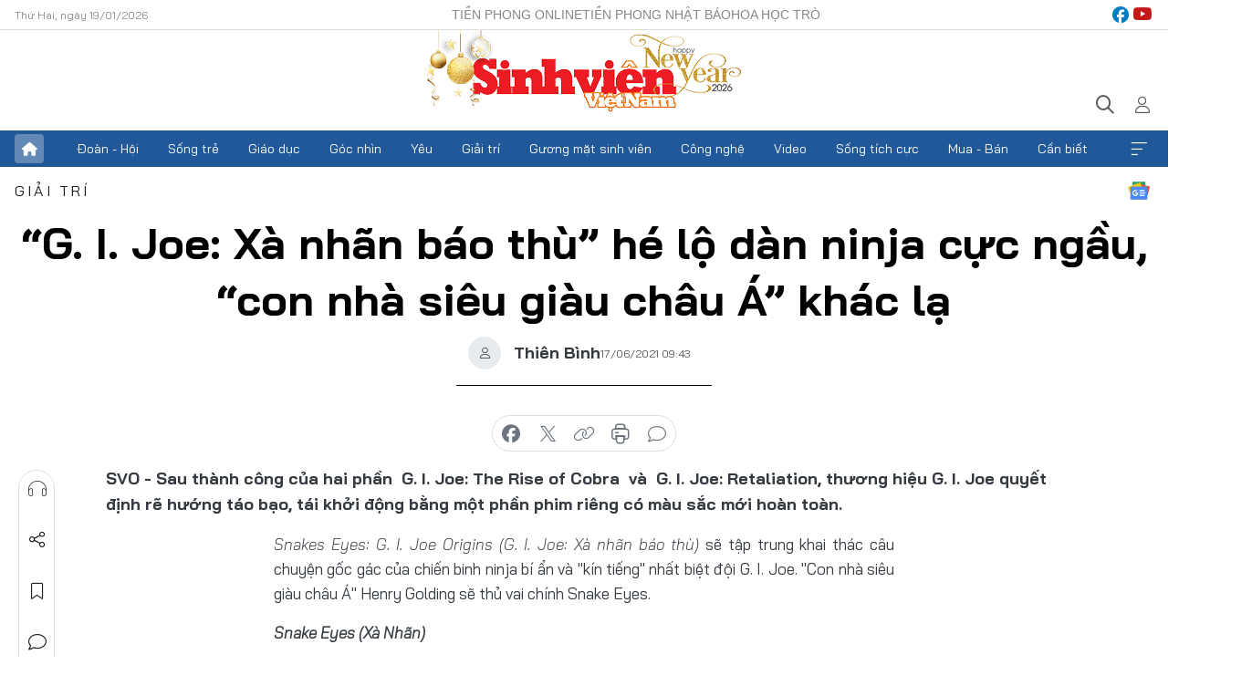

--- FILE ---
content_type: text/html;charset=utf-8
request_url: https://svvn.tienphong.vn/g-i-joe-xa-nhan-bao-thu-he-lo-dan-ninja-cuc-ngau-con-nha-sieu-giau-chau-a-khac-la-post1346941.tpo
body_size: 16108
content:
<!DOCTYPE html> <html lang="vi" class="svvn "> <head> <title>“G. I. Joe: Xà nhãn báo thù” hé lộ dàn ninja cực ngầu, “con nhà siêu giàu châu Á” khác lạ | Báo điện tử Tiền Phong</title> <meta name="description" content="Sau thành công của hai phần G.I.Joe: The Rise of Cobra và G.I.Joe: Retaliation , thương hiệu G.I.Joe quyết định rẽ hướng táo bạo."/> <meta name="keywords" content="Snakes Eyes: G.I.Joe Origins, G.I.Joe: Xà nhãn báo thù"/> <meta name="news_keywords" content="Snakes Eyes: G.I.Joe Origins, G.I.Joe: Xà nhãn báo thù"/> <meta http-equiv="Content-Type" content="text/html; charset=utf-8" /> <meta http-equiv="X-UA-Compatible" content="IE=edge"/> <meta http-equiv="refresh" content="1800" /> <meta name="revisit-after" content="1 days" /> <meta name="viewport" content="width=device-width, initial-scale=1"> <meta http-equiv="content-language" content="vi" /> <meta name="format-detection" content="telephone=no"/> <meta name="format-detection" content="address=no"/> <meta name="apple-mobile-web-app-capable" content="yes"> <meta name="apple-mobile-web-app-status-bar-style" content="black"> <meta name="apple-mobile-web-app-title" content="Báo điện tử Tiền Phong"/> <meta name="referrer" content="no-referrer-when-downgrade"/> <link rel="shortcut icon" href="https://cdn.tienphong.vn/assets/web/styles/img/favicon-sv.ico" type="image/x-icon" /> <link rel="preconnect" href="https://cdn.tienphong.vn"/> <link rel="dns-prefetch" href="https://cdn.tienphong.vn"/> <link rel="dns-prefetch" href="//www.google-analytics.com" /> <link rel="dns-prefetch" href="//www.googletagmanager.com" /> <link rel="dns-prefetch" href="//stc.za.zaloapp.com" /> <link rel="dns-prefetch" href="//fonts.googleapis.com" /> <script> var cmsConfig = { domainDesktop: 'https://svvn.tienphong.vn', domainMobile: 'https://svvn.tienphong.vn', domainApi: 'https://api.tienphong.vn', domainStatic: 'https://cdn.tienphong.vn', domainLog: 'https://log.tienphong.vn', googleAnalytics: 'G-K67LPKGJT3,UA-160962626-1', siteId: 2, pageType: 1, objectId: 1346941, adsZone: 372, allowAds: true, adsLazy: true, antiAdblock: true, }; if (window.location.protocol !== 'https:' && window.location.hostname.indexOf('tienphong.vn') !== -1) { window.location = 'https://' + window.location.hostname + window.location.pathname + window.location.hash; } var USER_AGENT=window.navigator&&window.navigator.userAgent||"",IS_MOBILE=/Android|webOS|iPhone|iPod|BlackBerry|Windows Phone|IEMobile|Mobile Safari|Opera Mini/i.test(USER_AGENT);function setCookie(e,o,i){var n=new Date,i=(n.setTime(n.getTime()+24*i*60*60*1e3),"expires="+n.toUTCString());document.cookie=e+"="+o+"; "+i+";path=/;"}function getCookie(e){var o=document.cookie.indexOf(e+"="),i=o+e.length+1;return!o&&e!==document.cookie.substring(0,e.length)||-1===o?null:(-1===(e=document.cookie.indexOf(";",i))&&(e=document.cookie.length),unescape(document.cookie.substring(i,e)))}; </script> <script> if(USER_AGENT && USER_AGENT.indexOf("facebot") <= 0 && USER_AGENT.indexOf("facebookexternalhit") <= 0) { var query = ''; var hash = ''; if (window.location.search) query = window.location.search; if (window.location.hash) hash = window.location.hash; var canonicalUrl = 'https://svvn.tienphong.vn/g-i-joe-xa-nhan-bao-thu-he-lo-dan-ninja-cuc-ngau-con-nha-sieu-giau-chau-a-khac-la-post1346941.tpo' + query + hash ; var curUrl = decodeURIComponent(window.location.href); if(!location.port && canonicalUrl.startsWith("http") && curUrl != canonicalUrl){ window.location.replace(canonicalUrl); } } </script> <meta property="fb:app_id" content="398178286982123"/> <meta property="fb:pages" content="102790913161840"/> <meta name="msvalidate.01" content="BC0AA17D821D5B4F14EA2B2DB830A6C9"/> <meta name="author" content="Báo điện tử Tiền Phong" /> <meta name="copyright" content="Copyright © 2026 by Báo điện tử Tiền Phong" /> <meta name="RATING" content="GENERAL" /> <meta name="GENERATOR" content="Báo điện tử Tiền Phong" /> <meta content="Báo điện tử Tiền Phong" itemprop="sourceOrganization" name="source"/> <meta content="news" itemprop="genre" name="medium"/> <meta name="robots" content="noarchive, max-image-preview:large, index, follow" /> <meta name="GOOGLEBOT" content="noarchive, max-image-preview:large, index, follow" /> <link rel="canonical" href="https://svvn.tienphong.vn/g-i-joe-xa-nhan-bao-thu-he-lo-dan-ninja-cuc-ngau-con-nha-sieu-giau-chau-a-khac-la-post1346941.tpo" /> <meta property="og:site_name" content="Báo điện tử Tiền Phong"/> <meta property="og:rich_attachment" content="true"/> <meta property="og:type" content="article"/> <meta property="og:url" content="https://svvn.tienphong.vn/g-i-joe-xa-nhan-bao-thu-he-lo-dan-ninja-cuc-ngau-con-nha-sieu-giau-chau-a-khac-la-post1346941.tpo"/> <meta property="og:image" content="https://cdn.tienphong.vn/images/bdfc554ea35983ad68a96e0050b6e2cb571be3e4da27a3d4d0b3ff032aa34962fe8b68cb350f1fd4c5aed7022f5a4ab5bfb618d220aadd6da313c74ab3192c07af840cc2c767a843272343193b600fa21ea002e45c9afa9fc743440c32756fe0/snake-eyes-trailer-6303.jpg.webp"/> <meta property="og:image:width" content="1200"/> <meta property="og:image:height" content="630"/> <meta property="og:title" content="“G. I. Joe: Xà nhãn báo thù” hé lộ dàn ninja cực ngầu, “con nhà siêu giàu châu Á” khác lạ"/> <meta property="og:description" content="Sau thành công của hai phần  G. I. Joe: The Rise of Cobra  và  G. I. Joe: Retaliation, thương hiệu G. I. Joe quyết định rẽ hướng táo bạo, tái khởi động bằng một phần phim riêng có màu sắc mới hoàn toàn.  "/> <meta name="twitter:card" value="summary"/> <meta name="twitter:url" content="https://svvn.tienphong.vn/g-i-joe-xa-nhan-bao-thu-he-lo-dan-ninja-cuc-ngau-con-nha-sieu-giau-chau-a-khac-la-post1346941.tpo"/> <meta name="twitter:title" content="“G. I. Joe: Xà nhãn báo thù” hé lộ dàn ninja cực ngầu, “con nhà siêu giàu châu Á” khác lạ"/> <meta name="twitter:description" content="Sau thành công của hai phần  G. I. Joe: The Rise of Cobra  và  G. I. Joe: Retaliation, thương hiệu G. I. Joe quyết định rẽ hướng táo bạo, tái khởi động bằng một phần phim riêng có màu sắc mới hoàn toàn.  "/> <meta name="twitter:image" content="https://cdn.tienphong.vn/images/bdfc554ea35983ad68a96e0050b6e2cb571be3e4da27a3d4d0b3ff032aa34962fe8b68cb350f1fd4c5aed7022f5a4ab5bfb618d220aadd6da313c74ab3192c07af840cc2c767a843272343193b600fa21ea002e45c9afa9fc743440c32756fe0/snake-eyes-trailer-6303.jpg.webp"/> <meta name="twitter:site" content="@Báo điện tử Tiền Phong"/> <meta name="twitter:creator" content="@Báo điện tử Tiền Phong"/> <meta property="article:publisher" content="https://www.facebook.com/www.tienphong.vn/" /> <meta property="article:tag" content="Snakes Eyes: G.I.Joe Origins,G.I.Joe: Xà nhãn báo thù"/> <meta property="article:section" content="Sinh viên Việt Nam,Giải trí" /> <meta property="article:published_time" content="2021-06-17T16:43:28+0700"/> <meta property="article:modified_time" content="2021-06-17T16:43:28+0700"/> <script type="application/ld+json"> { "@context" : "https://schema.org", "@type" : "WebSite", "name": "Báo điện tử Tiền Phong", "url": "https://hoahoctro.tienphong.vn", "alternateName" : "Sinh viên Việt Nam, Chuyên trang của Báo điện tử Tiền Phong", "potentialAction": { "@type": "SearchAction", "target": { "@type": "EntryPoint", "urlTemplate": "https://hoahoctro.tienphong.vn/search/?q={search_term_string}" }, "query-input": "required name=search_term_string" } } </script> <script type="application/ld+json"> { "@context":"http://schema.org", "@type":"BreadcrumbList", "itemListElement":[ { "@type":"ListItem", "position":1, "item":{ "@id":"https://svvn.tienphong.vn/svvn-giai-tri/", "name":"Giải trí" } } ] } </script> <script type="application/ld+json"> { "@context": "http://schema.org", "@type": "NewsArticle", "mainEntityOfPage":{ "@type":"WebPage", "@id":"https://svvn.tienphong.vn/g-i-joe-xa-nhan-bao-thu-he-lo-dan-ninja-cuc-ngau-con-nha-sieu-giau-chau-a-khac-la-post1346941.tpo" }, "headline": "“G. I. Joe: Xà nhãn báo thù” hé lộ dàn ninja cực ngầu, “con nhà siêu giàu châu Á” khác lạ", "description": "Sau thành công của hai phần  G. I. Joe: The Rise of Cobra  và  G. I. Joe: Retaliation, thương hiệu G. I. Joe quyết định rẽ hướng táo bạo, tái khởi động bằng một phần phim riêng có màu sắc mới hoàn toàn. ", "image": { "@type": "ImageObject", "url": "https://cdn.tienphong.vn/images/bdfc554ea35983ad68a96e0050b6e2cb571be3e4da27a3d4d0b3ff032aa34962fe8b68cb350f1fd4c5aed7022f5a4ab5bfb618d220aadd6da313c74ab3192c07af840cc2c767a843272343193b600fa21ea002e45c9afa9fc743440c32756fe0/snake-eyes-trailer-6303.jpg.webp", "width" : 1200, "height" : 675 }, "datePublished": "2021-06-17T16:43:28+0700", "dateModified": "2021-06-17T16:43:28+0700", "author": { "@type": "Person", "name": "Thiên Bình" }, "publisher": { "@type": "Organization", "name": "Báo điện tử Tiền Phong", "logo": { "@type": "ImageObject", "url": "https://cdn.tienphong.vn/assets/web/styles/img/tienphong-logo-2025.png" } } } </script> <link rel="preload" href="https://cdn.tienphong.vn/assets/web/styles/css/main.min-1.0.68.css" as="style"> <link rel="preload" href="https://cdn.tienphong.vn/assets/web/js/main.min-1.0.33.js" as="script"> <link rel="preload" href="https://common.mcms.one/assets/js/web/story.min-0.0.9.js" as="script"> <link rel="preload" href="https://cdn.tienphong.vn/assets/web/js/detail.min-1.0.19.js" as="script"> <link id="cms-style" rel="stylesheet" href="https://cdn.tienphong.vn/assets/web/styles/css/main.min-1.0.68.css"> <style>i.ic-live { background: url(http://cdn.tienphong.vn/assets/web/styles/img/liveicon-min.png) center 2px no-repeat; display: inline-block!important; background-size: contain; height: 24px; width: 48px;
} .ic-live::before { content: "";
} .rss-page li { list-style: square; margin-left: 30px;
} .rss-page li a { color: var(--primary);
} .rss-page ul ul { margin-bottom: inherit;
} .rss-page li li { list-style: circle;
} .hht .mega-menu .expand-wrapper .relate-website .tpo, .hht .mega-menu .relate-website-megamenu .tpo, .svvn .mega-menu .expand-wrapper .relate-website .tpo, .svvn .mega-menu .relate-website-megamenu .tpo { height: 30px;
} .hht .basic-box-13 .left .story:first-child .story__thumb img, .hht .basic-box-13 .right .story:first-child .story__thumb img { width: 670px;
} .hht #sdaWeb_SdaTop { padding-bottom: 20px;
}</style> <script type="text/javascript"> var _metaOgUrl = 'https://svvn.tienphong.vn/g-i-joe-xa-nhan-bao-thu-he-lo-dan-ninja-cuc-ngau-con-nha-sieu-giau-chau-a-khac-la-post1346941.tpo'; var page_title = document.title; var tracked_url = window.location.pathname + window.location.search + window.location.hash; var cate_path = 'svvn-giai-tri'; if (cate_path.length > 0) { tracked_url = "/" + cate_path + tracked_url; } </script> <script async="" src="https://www.googletagmanager.com/gtag/js?id=G-K67LPKGJT3"></script> <script> window.dataLayer = window.dataLayer || []; function gtag(){dataLayer.push(arguments);} gtag('js', new Date()); gtag('config', 'G-K67LPKGJT3', {page_path: tracked_url}); gtag('config', 'UA-160962626-1', {page_path: tracked_url}); </script> <script>window.dataLayer = window.dataLayer || [];dataLayer.push({'pageCategory': '/svvn\-giai\-tri'});</script> <script> window.dataLayer = window.dataLayer || []; dataLayer.push({ 'event': 'Pageview', 'articleId': '1346941', 'articleTitle': '“G. I. Joe: Xà nhãn báo thù” hé lộ dàn ninja cực ngầu, “con nhà siêu giàu châu Á” khác lạ', 'articleCategory': 'Sinh viên Việt Nam,Giải trí', 'articleAlowAds': true, 'articleAuthor': 'Thiên Bình', 'articleType': 'detail', 'articleTags': 'Snakes Eyes: G.I.Joe Origins,G.I.Joe: Xà nhãn báo thù', 'articlePublishDate': '2021-06-17T16:43:28+0700', 'articleThumbnail': 'https://cdn.tienphong.vn/images/bdfc554ea35983ad68a96e0050b6e2cb571be3e4da27a3d4d0b3ff032aa34962fe8b68cb350f1fd4c5aed7022f5a4ab5bfb618d220aadd6da313c74ab3192c07af840cc2c767a843272343193b600fa21ea002e45c9afa9fc743440c32756fe0/snake-eyes-trailer-6303.jpg.webp', 'articleShortUrl': 'https://svvn.tienphong.vn/g-i-joe-xa-nhan-bao-thu-he-lo-dan-ninja-cuc-ngau-con-nha-sieu-giau-chau-a-khac-la-post1346941.tpo', 'articleFullUrl': 'https://svvn.tienphong.vn/g-i-joe-xa-nhan-bao-thu-he-lo-dan-ninja-cuc-ngau-con-nha-sieu-giau-chau-a-khac-la-post1346941.tpo', }); </script> <script> window.dataLayer = window.dataLayer || []; dataLayer.push({'articleAuthor': 'Thiên Bình', 'articleAuthorID': '0'}); </script> <script type='text/javascript'> gtag('event', 'article_page',{ 'articleId': '1346941', 'articleTitle': '“G. I. Joe: Xà nhãn báo thù” hé lộ dàn ninja cực ngầu, “con nhà siêu giàu châu Á” khác lạ', 'articleCategory': 'Sinh viên Việt Nam,Giải trí', 'articleAlowAds': true, 'articleAuthor': 'Thiên Bình', 'articleType': 'detail', 'articleTags': 'Snakes Eyes: G.I.Joe Origins,G.I.Joe: Xà nhãn báo thù', 'articlePublishDate': '2021-06-17T16:43:28+0700', 'articleThumbnail': 'https://cdn.tienphong.vn/images/bdfc554ea35983ad68a96e0050b6e2cb571be3e4da27a3d4d0b3ff032aa34962fe8b68cb350f1fd4c5aed7022f5a4ab5bfb618d220aadd6da313c74ab3192c07af840cc2c767a843272343193b600fa21ea002e45c9afa9fc743440c32756fe0/snake-eyes-trailer-6303.jpg.webp', 'articleShortUrl': 'https://svvn.tienphong.vn/g-i-joe-xa-nhan-bao-thu-he-lo-dan-ninja-cuc-ngau-con-nha-sieu-giau-chau-a-khac-la-post1346941.tpo', 'articleFullUrl': 'https://svvn.tienphong.vn/g-i-joe-xa-nhan-bao-thu-he-lo-dan-ninja-cuc-ngau-con-nha-sieu-giau-chau-a-khac-la-post1346941.tpo', }); </script> <script type="text/javascript"> var videoAds = 'https://aj1559.online/zgpoJEXShlCdWvIQG_4UQFBj4pH2WLSug9RlVVhh6FO4BWtpb1pMho_mPLByXvNqidi76kgqVw1kIsZ9wpNmd8MBX_akW7L8'</script> <ins class="982a9496" data-key="6fc356d034197bedb75297640a6a1c75"></ins>
<script async src="https://aj1559.online/ba298f04.js"></script>
<script src="https://sdk.moneyoyo.com/v1/webpush.js?pid=mtEcx6BNu4-AKQQRI7k8jA" async></script> </head> <body class=" detail-page "> <div id="sdaWeb_SdaMasthead" class="rennab banner-top" data-platform="1" data-position="Web_SdaMasthead" style="display:none"> </div> <header class="site-header"> <div class="top-wrapper"> <div class="container"> <span class="time" id="today"></span> <div class="relate-website"> <a href="https://tienphong.vn" class="website tpo" target="_blank" rel="nofollow" title="Tiền Phong Online">Tiền Phong Online</a> <a href="https://tienphong.vn/nhat-bao/" class="website tpo" title="Tiền Phong Nhật báo" target="_blank" rel="nofollow">Tiền Phong Nhật báo</a> <a href="https://hoahoctro.tienphong.vn" class="website hht" target="_blank" rel="nofollow" title="Hoa Học trò">Hoa Học trò</a> </div> <div class="lang-social"> <div class="social"> <a href="https://www.facebook.com/www.tienphong.vn/" target="_blank" rel="nofollow" title="facebook"> <i class="ic-facebook"></i> </a> <a href="https://www.youtube.com/@baotienphong" target="_blank" rel="nofollow" title="youtube"> <i class="ic-youtube"></i> </a> </div> </div> </div> </div> <div class="main-wrapper"> <div class="container"> <h3><a class="logo" href="/" title="Báo điện tử Tiền Phong">Báo điện tử Tiền Phong</a></h3> <div class="search-wrapper"> <span class="ic-search"></span> <div class="search-form"> <input class="form-control txtsearch" placeholder="Tìm kiếm"> <i class="ic-close"></i> </div> </div> <div class="user" id="userprofile"> <span class="ic-user"></span> </div> </div> </div> <div class="navigation-wrapper"> <div class="container"> <ul class="menu"> <li><a href="/" class="home" title="Trang chủ">Trang chủ</a></li> <li> <a class="text" href="https://svvn.tienphong.vn/svvn-doan-hoi/" title="Đoàn - Hội">Đoàn - Hội</a> </li> <li> <a class="text" href="https://svvn.tienphong.vn/svvn-song-tre/" title="Sống trẻ">Sống trẻ</a> </li> <li> <a class="text" href="https://svvn.tienphong.vn/svvn-giao-duc/" title="Giáo dục">Giáo dục</a> </li> <li> <a class="text" href="https://svvn.tienphong.vn/svvn-goc-nhin/" title="Góc nhìn">Góc nhìn</a> </li> <li> <a class="text" href="https://svvn.tienphong.vn/svvn-yeu/" title="Yêu">Yêu</a> </li> <li> <a class="text" href="https://svvn.tienphong.vn/svvn-giai-tri/" title="Giải trí">Giải trí</a> </li> <li> <a class="text" href="https://svvn.tienphong.vn/svvn-guong-mat-sinh-vien/" title="Gương mặt sinh viên">Gương mặt sinh viên</a> </li> <li> <a class="text" href="https://svvn.tienphong.vn/svvn-cong-nghe/" title="Công nghệ">Công nghệ</a> </li> <li> <a class="text" href="https://svvn.tienphong.vn/svvn-video/" title="Video">Video</a> </li> <li> <a class="text" href="https://svvn.tienphong.vn/svvn-song-tich-cuc/" title="Sống tích cực">Sống tích cực</a> </li> <li> <a class="text" href="https://svvn.tienphong.vn/svvn-mua-ban/" title="Mua - Bán">Mua - Bán</a> </li> <li> <a class="text" href="https://svvn.tienphong.vn/svvn-can-biet/" title="Cần biết">Cần biết</a> </li> <li><a href="javascript:void(0);" class="expansion" title="Xem thêm">Xem thêm</a></li> </ul> <div class="mega-menu"> <div class="container"> <div class="menu-wrapper"> <div class="wrapper"> <span class="label">Chuyên mục</span> <div class="item"> <a class="title" href="https://svvn.tienphong.vn/svvn-doan-hoi/" title="Đoàn - Hội">Đoàn - Hội</a> </div> <div class="item"> <a class="title" href="https://svvn.tienphong.vn/svvn-song-tre/" title="Sống trẻ">Sống trẻ</a> </div> <div class="item"> <a class="title" href="https://svvn.tienphong.vn/svvn-giao-duc/" title="Giáo dục">Giáo dục</a> </div> <div class="item"> <a class="title" href="https://svvn.tienphong.vn/svvn-goc-nhin/" title="Góc nhìn">Góc nhìn</a> </div> <div class="item"> <a class="title" href="https://svvn.tienphong.vn/svvn-yeu/" title="Yêu">Yêu</a> </div> <div class="item"> <a class="title" href="https://svvn.tienphong.vn/svvn-giai-tri/" title="Giải trí">Giải trí</a> </div> <div class="item"> <a class="title" href="https://svvn.tienphong.vn/svvn-guong-mat-sinh-vien/" title="Gương mặt sinh viên">Gương mặt sinh viên</a> </div> <div class="item"> <a class="title" href="https://svvn.tienphong.vn/svvn-cong-nghe/" title="Công nghệ">Công nghệ</a> </div> <div class="item"> <a class="title" href="https://svvn.tienphong.vn/svvn-video/" title="Video">Video</a> </div> <div class="item"> <a class="title" href="https://svvn.tienphong.vn/svvn-song-tich-cuc/" title="Sống tích cực">Sống tích cực</a> </div> <div class="item"> <a class="title" href="https://svvn.tienphong.vn/svvn-mua-ban/" title="Mua - Bán">Mua - Bán</a> </div> <div class="item"> <a class="title" href="https://svvn.tienphong.vn/svvn-can-biet/" title="Cần biết">Cần biết</a> </div> </div> </div> <div class="expand-wrapper"> <div class="relate-website"> <span class="title">Các trang khác</span> <a href="https://tienphong.vn" class="website tpo" target="_blank" rel="nofollow" title="Tiền Phong Online">Tiền Phong Online</a> <a href="https://hoahoctro.tienphong.vn" class="website hht" target="_blank" rel="nofollow" title="Hoa Học Trò">Hoa Học Trò</a> </div> <div class="wrapper"> <span class="title">Liên hệ quảng cáo</span> <span class="text"> <i class="ic-phone"></i> <a href="tel:+84909559988">0909559988</a> </span> <span class="text"> <i class="ic-mail"></i> <a href="mailto:booking@baotienphong.com.vn">booking@baotienphong.com.vn</a> </span> </div> <div class="wrapper"> <span class="title">Tòa soạn</span> <span class="text"> <i class="ic-location"></i> <address>15 Hồ Xuân Hương, Hà Nội</address> </span> <span class="text"> <i class="ic-phone"></i> <a href="tel:+842439431250">024.39431250</a> </span> </div> <div class="wrapper"> <span class="title">Đặt mua báo in</span> <span class="text"> <i class="ic-phone"></i> <a href="tel:+842439439664">(024)39439664</a> </span> <span class="text"> <i class="ic-phone"></i> <a href="tel:+84908988666">0908988666</a> </span> </div> <div class="wrapper"> <a href="/ban-doc-lam-bao.tpo" class="send" title="Bạn đọc làm báo"><i class="ic-send"></i>Bạn đọc làm báo</a> <a href="#" class="companion" title="Đồng hành cùng Tiền phong">Đồng hành cùng Tiền phong</a> </div> <div class="link"> <a href="/toa-soan.tpo" class="text" title="Giới thiệu<">Giới thiệu</a> <a href="/nhat-bao/" class="text" title="Nhật báo">Nhật báo</a> <a href="/topics.html" class="text" title="Sự kiện">Sự kiện</a> <a href="/quang-cao.tpo" class="text" title="Quảng cáo">Quảng cáo</a> </div> <div class="top-social"> <a href="javascript:void(0);" class="title" title="Theo dõi Báo Tiền phong trên">Theo dõi Báo Tiền phong trên</a> <a href="https://www.facebook.com/www.tienphong.vn/" class="facebook" target="_blank" rel="nofollow">fb</a> <a href="https://www.youtube.com/@baotienphong" class="youtube" target="_blank" rel="nofollow">yt</a> <a href="https://www.tiktok.com/@baotienphong.official" class="tiktok" target="_blank" rel="nofollow">tt</a> <a href="https://zalo.me/783607375436573981" class="zalo" target="_blank" rel="nofollow">zl</a> <a href="https://news.google.com/publications/CAAiEF9pVTo7tHQ-AT_ZBUo_100qFAgKIhBfaVU6O7R0PgE_2QVKP9dN?hl=vi&gl=VN&ceid=VN:vi" class="google" target="_blank" rel="nofollow">gg</a> </div> </div> </div> </div> </div> </div> </header> <div class="site-body"> <div id="sdaWeb_SdaBackground" class="rennab " data-platform="1" data-position="Web_SdaBackground" style="display:none"> </div> <div class="container"> <div id="sdaWeb_SdaArticeTop" class="rennab " data-platform="1" data-position="Web_SdaArticeTop" style="display:none"> </div> <div class="article"> <div class="breadcrumb breadcrumb-detail"> <h2 class="main"> <a href="https://svvn.tienphong.vn/svvn-giai-tri/" title="Giải trí" class="active">Giải trí</a> </h2> </div> <a href="https://news.google.com/publications/CAAiEF9pVTo7tHQ-AT_ZBUo_100qFAgKIhBfaVU6O7R0PgE_2QVKP9dN?hl=vi&gl=VN&ceid=VN:vi" class="img-ggnews" target="_blank" title="Google News">Google News</a> <div class="article__header"> <h1 class="article__title cms-title"> “G. I. Joe: Xà nhãn báo thù” hé lộ dàn ninja cực ngầu, “con nhà siêu giàu châu Á” khác lạ </h1> <div class="article__meta"> <div class="wrap-author"> <div class="author"> <span class="thumb"> </span> Thiên Bình </div> </div> <time class="time" datetime="2021-06-17T16:43:28+0700" data-time="1623923008" data-friendly="false">17/06/2021 16:43</time> <meta class="cms-date" itemprop="datePublished" content="2021-06-17T16:43:28+0700"> </div> </div> <div class="features article__social"> <a href="#tts" title="Nghe"> <i class="ic-hear"></i>Nghe </a> <a href="javascript:void(0);" class="item" title="Chia sẻ" data-href="https://svvn.tienphong.vn/g-i-joe-xa-nhan-bao-thu-he-lo-dan-ninja-cuc-ngau-con-nha-sieu-giau-chau-a-khac-la-post1346941.tpo" data-rel="facebook"> <i class="ic-share"></i>Chia sẻ </a> <a href="javascript:void(0);" class="sendbookmark hidden" onclick="ME.sendBookmark(this, 1346941);" data-id="1346941" title="Lưu bài viết"> <i class="ic-bookmark"></i>Lưu tin </a> <a href="#comment1346941" title="Bình luận"> <i class="ic-feedback"></i>Bình luận </a> <a href="https://svvn.tienphong.vn/svvn-giai-tri/" title="Trở về"> <i class="ic-leftLong"></i>Trở về </a> </div> <div class="audio-social"> <div class="social article__social"> <a href="javascript:void(0);" class="item fb" data-href="https://svvn.tienphong.vn/g-i-joe-xa-nhan-bao-thu-he-lo-dan-ninja-cuc-ngau-con-nha-sieu-giau-chau-a-khac-la-post1346941.tpo" data-rel="facebook" title="Facebook"> <i class="ic-facebook"></i>chia sẻ </a> <a href="javascript:void(0);" class="item twitterX" data-href="https://svvn.tienphong.vn/g-i-joe-xa-nhan-bao-thu-he-lo-dan-ninja-cuc-ngau-con-nha-sieu-giau-chau-a-khac-la-post1346941.tpo" data-rel="twitter" title="Twitter"> <i class="ic-twitterX"></i>chia sẻ </a> <a href="javascript:void(0);" class="item link" data-href="https://svvn.tienphong.vn/g-i-joe-xa-nhan-bao-thu-he-lo-dan-ninja-cuc-ngau-con-nha-sieu-giau-chau-a-khac-la-post1346941.tpo" data-rel="copy" title="Copy link"> <i class="ic-link"></i>copy link </a> <a href="javascript:void(0);" class="printer sendprint" title="In bài viết"> <i class="ic-printer"></i>in báo </a> <a href="#comment1346941" class="comment" title="Bình luận"> <i class="ic-feedback"></i>bình luận </a> </div> </div> <div class="article__sapo cms-desc"> SVO - Sau thành công của hai phần&nbsp; G. I. Joe: The Rise of Cobra &nbsp;và&nbsp; G. I. Joe: Retaliation, thương hiệu G. I. Joe quyết định rẽ hướng táo bạo, tái khởi động bằng một phần phim riêng có màu sắc mới hoàn toàn.&nbsp;
</div> <div id="sdaWeb_SdaArticleAfterSapo" class="rennab " data-platform="1" data-position="Web_SdaArticleAfterSapo" style="display:none"> </div> <div class="article__body zce-content-body cms-body" itemprop="articleBody"> <p style="text-align: justify;"><em>Snakes Eyes: G. I. Joe Origins (G. I. Joe: Xà nhãn báo thù)</em> sẽ tập trung khai thác câu chuyện gốc gác của chiến binh ninja bí ẩn và "kín tiếng" nhất biệt đội G. I. Joe. "Con nhà siêu giàu châu Á" Henry Golding sẽ thủ vai chính Snake Eyes.</p>
<p style="text-align: justify;"><strong><em>Snake Eyes (Xà Nhãn)</em></strong></p>
<table class="picture" align="center"> <tbody> <tr> <td class="pic"><img data-image-id="2765731" src="[data-uri]" data-width="900" data-height="540" class="lazyload cms-photo" data-large-src="https://photo-cms-tpo.zadn.vn/Uploaded/sv-thuyngan/2021_06_17/snake-eyes-trailer-6303.jpg" data-src="https://photo-cms-tpo.zadn.vn/Uploaded/sv-thuyngan/2021_06_17/snake-eyes-trailer-6303.jpg" width="900" height="540"></td> </tr> </tbody>
</table>
<p style="text-align: justify;">Hành trình của Snake Eyes bắt đầu khi chiến binh đơn độc này được gia tộc Nhật Bản Arashikage chiêu mộ sau khi vô tình cứu mạng người thừa kế của họ. Nhà Arashikage huấn luyện Snake Eyes thành một ninja hùng mạnh không hề mang mặt nạ.</p>
<table class="picture" align="center"> <tbody> <tr> <td class="pic"><img data-image-id="2765729" src="[data-uri]" data-width="900" data-height="1406" class="lazyload cms-photo" data-large-src="https://photo-cms-tpo.zadn.vn/Uploaded/sv-thuyngan/2021_06_17/se-gij-intl-digital-char-banners-ov-snake-eyes-2316.jpg" data-src="https://photo-cms-tpo.zadn.vn/Uploaded/sv-thuyngan/2021_06_17/se-gij-intl-digital-char-banners-ov-snake-eyes-2316.jpg" width="900" height="1406"></td> </tr> </tbody>
</table>
<p style="text-align: justify;">Nhưng khi bí mật từ quá khứ của Snake Eyes bị tiết lộ thì danh dự và lòng trung thành của anh với nhà Ashikage cũng bị thử thách. Khán giả sẽ được chứng kiến hành trình Snake Eyes trở thành chiến binh ninja ưu tú của biệt đội G.I.Joe như thế nào.</p>
<p style="text-align: justify;"><strong><em>Storm Shadow (Lam Ảnh)</em></strong></p>
<div class="sda_middle"> <div id="sdaWeb_SdaArticleMiddle" class="rennab fyi" data-platform="1" data-position="Web_SdaArticleMiddle"> </div>
</div>
<table class="picture" align="center"> <tbody> <tr> <td class="pic"><img data-image-id="2765730" src="[data-uri]" data-width="900" data-height="1406" class="lazyload cms-photo" data-large-src="https://photo-cms-tpo.zadn.vn/Uploaded/sv-thuyngan/2021_06_17/se-gij-intl-digital-char-banners-ov-storm-shadow-3108.jpg" data-src="https://photo-cms-tpo.zadn.vn/Uploaded/sv-thuyngan/2021_06_17/se-gij-intl-digital-char-banners-ov-storm-shadow-3108.jpg" width="900" height="1406"></td> </tr> </tbody>
</table>
<p style="text-align: justify;">Thomas Arashikage hay còn có tên Storm Shadow (Lam Ảnh) là người bạn thân thiết và ninja tập sự đồng hành nhiều năm cùng Snake Eyes. Sau này, khi Snake Eyes gia nhập biệt đội G.I.Joe, tham gia vào cuộc chiến chống lại nhóm khủng bố Cobra, anh và Storm Shadow lại trở thành hai kẻ đối đầu ở hai chiến tuyến. Mối quan hệ trước thời từ bạn hóa thù giữa Storm Shadow và Snake Eyes sẽ là trung tâm của phần phim tiền truyện này.</p>
<p style="text-align: justify;"><strong><em>Baroness (Nữ bá tước)</em></strong></p>
<table class="picture" align="center"> <tbody> <tr> <td class="pic"><img data-image-id="2765724" src="[data-uri]" data-width="900" data-height="1406" class="lazyload cms-photo" data-large-src="https://photo-cms-tpo.zadn.vn/Uploaded/sv-thuyngan/2021_06_17/se-gij-intl-digital-char-banners-ov-baroness-9984.jpg" data-src="https://photo-cms-tpo.zadn.vn/Uploaded/sv-thuyngan/2021_06_17/se-gij-intl-digital-char-banners-ov-baroness-9984.jpg" width="900" height="1406"></td> </tr> </tbody>
</table>
<p style="text-align: justify;">The Baroness, nữ bá tước xinh đẹp và nguy hiểm chỉ xếp thứ hai về quyền lực trong tổ chức Cobra là bóng hồng của phe phản diện. Úrsula Corberó- nàng Tokyo nổi tiếng của series đình đám <em>Money Heist</em> chính là mỹ nhân thủ vai The Baroness.</p>
<p style="text-align: justify;"><strong><em>Hard Master (Sư phụ Cương)</em></strong></p>
<table class="picture" align="center"> <tbody> <tr> <td class="pic"><img data-image-id="2765726" src="[data-uri]" data-width="900" data-height="1406" class="lazyload cms-photo" data-large-src="https://photo-cms-tpo.zadn.vn/Uploaded/sv-thuyngan/2021_06_17/se-gij-intl-digital-char-banners-ov-hard-master-2791.jpg" data-src="https://photo-cms-tpo.zadn.vn/Uploaded/sv-thuyngan/2021_06_17/se-gij-intl-digital-char-banners-ov-hard-master-2791.jpg" width="900" height="1406"></td> </tr> </tbody>
</table>
<div class="sda_middle"> <div id="sdaWeb_SdaArticleMiddle1" class="rennab fyi" data-platform="1" data-position="Web_SdaArticleMiddle1"> </div>
</div>
<p style="text-align: justify;">Thủ lĩnh Hard Master của gia tộc Arashikage là một trong những chiến binh dũng mãnh nhất thế giới và là chú ruột của Storm Shadow. Trong truyện tranh gốc, cái chết của Hard Master là nguyên nhân khiến hai người anh em Storm Shadow và Snake Eyes mỗi người một ngả. Các fan của G.I.Joe sẽ cần đợi chờ khi Snake Eyes ra mắt để biết tình tiết huyền thoại này liệu có lặp lại hay không?</p>
<p style="text-align: justify;"><strong><em>Blind Master (Sư phụ Mù)</em></strong></p>
<table class="picture" align="center"> <tbody> <tr> <td class="pic"><img data-image-id="2765725" src="[data-uri]" data-width="900" data-height="1406" class="lazyload cms-photo" data-large-src="https://photo-cms-tpo.zadn.vn/Uploaded/sv-thuyngan/2021_06_17/se-gij-intl-digital-char-banners-ov-blind-master-3078.jpg" data-src="https://photo-cms-tpo.zadn.vn/Uploaded/sv-thuyngan/2021_06_17/se-gij-intl-digital-char-banners-ov-blind-master-3078.jpg" width="900" height="1406"></td> </tr> </tbody>
</table>
<p style="text-align: justify;">Blind Master là một nhân vật chủ chốt khác của gia tộc Arashikage. Khiếm khuyết về thị giác không hề là trở ngại trong sức mạnh võ thuật của Blind Master.</p>
<div class="article-relate" data-source="svvn-related-news"> <article class="story"> <figure class="story__thumb"> <a class="cms-link" href="https://svvn.tienphong.vn/hot-sau-khi-gia-nhap-vu-tru-dien-anh-marvel-park-seo-joon-tung-ra-loat-anh-nong-bong-post1346880.tpo" title="Hot: Sau khi gia nhập 'vũ trụ điện ảnh' Marvel, Park Seo Joon tung ra loạt ảnh 'nóng bỏng'"> <video itemprop="contentUrl" loop muted playsinline preload="none" poster="" class="lazy thumb-gif"> <source data-src="https://cdn.tienphong.vn/images/[base64]/tumblr-a176a543f1bffbe77ffd503afea9dfae-740d822e-400-3064.gif.mp4" type="video/mp4"> </video></a> </figure> <h2 class="story__heading" data-tracking="1346880"><a class="cms-link " href="https://svvn.tienphong.vn/hot-sau-khi-gia-nhap-vu-tru-dien-anh-marvel-park-seo-joon-tung-ra-loat-anh-nong-bong-post1346880.tpo" title="Hot: Sau khi gia nhập 'vũ trụ điện ảnh' Marvel, Park Seo Joon tung ra loạt ảnh 'nóng bỏng'"> Hot: Sau khi gia nhập 'vũ trụ điện ảnh' Marvel, Park Seo Joon tung ra loạt ảnh 'nóng bỏng' </a></h2> </article>
</div>
<div class="article-relate" data-source="svvn-related-news"> <article class="story"> <figure class="story__thumb"> <a class="cms-link" href="https://svvn.tienphong.vn/soi-dna-cac-cap-anh-chi-em-than-tuong-netizens-te-sap-mat-vi-dieu-khong-tuong-nay-post1346684.tpo" title="'Soi DNA' các cặp anh chị em thần tượng, netizens 'té sấp mặt' vì điều 'không tưởng' này"> <video itemprop="contentUrl" loop muted playsinline preload="none" poster="" class="lazy thumb-gif"> <source data-src="https://cdn.tienphong.vn/images/[base64]/tumblr-8b789935808b5046ff0c49b39c56eb43-39222ceb-500-4946.gif.mp4" type="video/mp4"> </video></a> </figure> <h2 class="story__heading" data-tracking="1346684"><a class="cms-link " href="https://svvn.tienphong.vn/soi-dna-cac-cap-anh-chi-em-than-tuong-netizens-te-sap-mat-vi-dieu-khong-tuong-nay-post1346684.tpo" title="'Soi DNA' các cặp anh chị em thần tượng, netizens 'té sấp mặt' vì điều 'không tưởng' này"> 'Soi DNA' các cặp anh chị em thần tượng, netizens 'té sấp mặt' vì điều 'không tưởng' này </a></h2> </article>
</div>
<div class="article-relate" data-source="svvn-related-news"> <article class="story"> <figure class="story__thumb"> <a class="cms-link" href="https://svvn.tienphong.vn/de-vot-vat-danh-tieng-ga-cung-lan-dau-co-cong-ty-quan-ly-nhet-ca-nhom-vao-phim-nong-post1346670.tpo" title="Để vớt vát danh tiếng 'gà cưng', lần đầu có công ty quản lý 'nhét' cả nhóm vào phim 'nóng'"> <video itemprop="contentUrl" loop muted playsinline preload="none" poster="" class="lazy thumb-gif"> <source data-src="https://cdn.tienphong.vn/images/571be3e4da27a3d4d0b3ff032aa34962a2e5b1865189b36fdc795fd0f377b1d36d5d4e4e4d6255657ac5c820d6ca72bdaf3b0cf3463211018f3beeeff5f99cfb/original-9208.gif.mp4" type="video/mp4"> </video></a> </figure> <h2 class="story__heading" data-tracking="1346670"><a class="cms-link " href="https://svvn.tienphong.vn/de-vot-vat-danh-tieng-ga-cung-lan-dau-co-cong-ty-quan-ly-nhet-ca-nhom-vao-phim-nong-post1346670.tpo" title="Để vớt vát danh tiếng 'gà cưng', lần đầu có công ty quản lý 'nhét' cả nhóm vào phim 'nóng'"> Để vớt vát danh tiếng 'gà cưng', lần đầu có công ty quản lý 'nhét' cả nhóm vào phim 'nóng' </a></h2> </article>
</div>
<div class="sda_middle"> <div id="sdaWeb_SdaArticleMiddle2" class="rennab fyi" data-platform="1" data-position="Web_SdaArticleMiddle2"> </div>
</div>
<div class="article-relate" data-source="svvn-related-news"> <article class="story"> <figure class="story__thumb"> <a class="cms-link" href="https://svvn.tienphong.vn/chang-trai-giau-nhat-trung-quoc-e-che-khi-to-tinh-voi-gai-xinh-ma-bi-tu-choi-cuc-phu-post1346570.tpo" title="Chàng trai giàu nhất Trung Quốc ê chề khi tỏ tình với gái xinh mà bị từ chối cực phũ"> <img class="lazyload" src="[data-uri]" data-src="https://cdn.tienphong.vn/images/326aa65da0f4e0f788a1d2e386b4ac2377b706024a1caea1731490db4e5ef0df3d6810a231d3e4f9bd84d9ecde12ec4bc9a8b4d8c413f317d3748d1190bfe45d8101dd7a8a370c49fe284e9bbbbcac89/vuong-tu-thong-4-676.jpg.webp" data-srcset="https://cdn.tienphong.vn/images/326aa65da0f4e0f788a1d2e386b4ac2377b706024a1caea1731490db4e5ef0df3d6810a231d3e4f9bd84d9ecde12ec4bc9a8b4d8c413f317d3748d1190bfe45d8101dd7a8a370c49fe284e9bbbbcac89/vuong-tu-thong-4-676.jpg.webp 1x, https://cdn.tienphong.vn/images/1a3afec02e8f3c3ec17c9f3ef09a8e9b77b706024a1caea1731490db4e5ef0df3d6810a231d3e4f9bd84d9ecde12ec4bc9a8b4d8c413f317d3748d1190bfe45d8101dd7a8a370c49fe284e9bbbbcac89/vuong-tu-thong-4-676.jpg.webp 2x" alt="Chàng trai giàu nhất Trung Quốc ê chề khi tỏ tình với gái xinh mà bị từ chối cực phũ"> <noscript> <img src="https://cdn.tienphong.vn/images/326aa65da0f4e0f788a1d2e386b4ac2377b706024a1caea1731490db4e5ef0df3d6810a231d3e4f9bd84d9ecde12ec4bc9a8b4d8c413f317d3748d1190bfe45d8101dd7a8a370c49fe284e9bbbbcac89/vuong-tu-thong-4-676.jpg.webp" srcset="https://cdn.tienphong.vn/images/326aa65da0f4e0f788a1d2e386b4ac2377b706024a1caea1731490db4e5ef0df3d6810a231d3e4f9bd84d9ecde12ec4bc9a8b4d8c413f317d3748d1190bfe45d8101dd7a8a370c49fe284e9bbbbcac89/vuong-tu-thong-4-676.jpg.webp 1x, https://cdn.tienphong.vn/images/1a3afec02e8f3c3ec17c9f3ef09a8e9b77b706024a1caea1731490db4e5ef0df3d6810a231d3e4f9bd84d9ecde12ec4bc9a8b4d8c413f317d3748d1190bfe45d8101dd7a8a370c49fe284e9bbbbcac89/vuong-tu-thong-4-676.jpg.webp 2x" alt="Chàng trai giàu nhất Trung Quốc ê chề khi tỏ tình với gái xinh mà bị từ chối cực phũ" class="image-fallback"> </noscript></a> </figure> <h2 class="story__heading" data-tracking="1346570"><a class="cms-link " href="https://svvn.tienphong.vn/chang-trai-giau-nhat-trung-quoc-e-che-khi-to-tinh-voi-gai-xinh-ma-bi-tu-choi-cuc-phu-post1346570.tpo" title="Chàng trai giàu nhất Trung Quốc ê chề khi tỏ tình với gái xinh mà bị từ chối cực phũ"> Chàng trai giàu nhất Trung Quốc ê chề khi tỏ tình với gái xinh mà bị từ chối cực phũ </a></h2> </article>
</div>
<div class="article-relate" data-source="svvn-related-news"> <article class="story"> <figure class="story__thumb"> <a class="cms-link" href="https://svvn.tienphong.vn/chan-dung-ban-gai-tin-don-cua-cau-thu-tien-linh-la-ban-than-ngoc-trinh-sieu-nong-bong-post1346587.tpo" title="Chân dung bạn gái tin đồn của cầu thủ Tiến Linh: Là bạn thân Ngọc Trinh, siêu nóng bỏng"> <img class="lazyload" src="[data-uri]" data-src="https://cdn.tienphong.vn/images/326aa65da0f4e0f788a1d2e386b4ac2377b706024a1caea1731490db4e5ef0df0f478cc993eee1d8d5bede4fcbe92b692319a6735adb67ee23bca8567480bc37e719fed96f1ea8710a6dd2b19e2e04cc/quynh-thu-2-4348.jpg.webp" data-srcset="https://cdn.tienphong.vn/images/326aa65da0f4e0f788a1d2e386b4ac2377b706024a1caea1731490db4e5ef0df0f478cc993eee1d8d5bede4fcbe92b692319a6735adb67ee23bca8567480bc37e719fed96f1ea8710a6dd2b19e2e04cc/quynh-thu-2-4348.jpg.webp 1x, https://cdn.tienphong.vn/images/1a3afec02e8f3c3ec17c9f3ef09a8e9b77b706024a1caea1731490db4e5ef0df0f478cc993eee1d8d5bede4fcbe92b692319a6735adb67ee23bca8567480bc37e719fed96f1ea8710a6dd2b19e2e04cc/quynh-thu-2-4348.jpg.webp 2x" alt="Chân dung bạn gái tin đồn của cầu thủ Tiến Linh: Là bạn thân Ngọc Trinh, siêu nóng bỏng"> <noscript> <img src="https://cdn.tienphong.vn/images/326aa65da0f4e0f788a1d2e386b4ac2377b706024a1caea1731490db4e5ef0df0f478cc993eee1d8d5bede4fcbe92b692319a6735adb67ee23bca8567480bc37e719fed96f1ea8710a6dd2b19e2e04cc/quynh-thu-2-4348.jpg.webp" srcset="https://cdn.tienphong.vn/images/326aa65da0f4e0f788a1d2e386b4ac2377b706024a1caea1731490db4e5ef0df0f478cc993eee1d8d5bede4fcbe92b692319a6735adb67ee23bca8567480bc37e719fed96f1ea8710a6dd2b19e2e04cc/quynh-thu-2-4348.jpg.webp 1x, https://cdn.tienphong.vn/images/1a3afec02e8f3c3ec17c9f3ef09a8e9b77b706024a1caea1731490db4e5ef0df0f478cc993eee1d8d5bede4fcbe92b692319a6735adb67ee23bca8567480bc37e719fed96f1ea8710a6dd2b19e2e04cc/quynh-thu-2-4348.jpg.webp 2x" alt="Chân dung bạn gái tin đồn của cầu thủ Tiến Linh: Là bạn thân Ngọc Trinh, siêu nóng bỏng" class="image-fallback"> </noscript></a> </figure> <h2 class="story__heading" data-tracking="1346587"><a class="cms-link " href="https://svvn.tienphong.vn/chan-dung-ban-gai-tin-don-cua-cau-thu-tien-linh-la-ban-than-ngoc-trinh-sieu-nong-bong-post1346587.tpo" title="Chân dung bạn gái tin đồn của cầu thủ Tiến Linh: Là bạn thân Ngọc Trinh, siêu nóng bỏng"> <i class="ic-photo"></i> Chân dung bạn gái tin đồn của cầu thủ Tiến Linh: Là bạn thân Ngọc Trinh, siêu nóng bỏng </a></h2> </article>
</div>
<div class="article-relate" data-source="svvn-related-news"> <article class="story"> <figure class="story__thumb"> <a class="cms-link" href="https://svvn.tienphong.vn/sau-khi-hua-se-tra-lai-thu-lao-cho-ho-van-cuong-phi-nhung-co-hanh-dong-khong-ai-ngo-post1346575.tpo" title="Sau khi hứa sẽ trả lại thù lao cho Hồ Văn Cường, Phi Nhung có hành động không ai ngờ"> <img class="lazyload" src="[data-uri]" data-src="https://cdn.tienphong.vn/images/326aa65da0f4e0f788a1d2e386b4ac2377b706024a1caea1731490db4e5ef0dfc0592dc8387444138d758994e79fd6f1b3f2c7b5b0b2d6d49f4a03936d5210a605745bf6a6c78ab0f8d083733f2f2d61/phinhung-1-4279.jpg.webp" data-srcset="https://cdn.tienphong.vn/images/326aa65da0f4e0f788a1d2e386b4ac2377b706024a1caea1731490db4e5ef0dfc0592dc8387444138d758994e79fd6f1b3f2c7b5b0b2d6d49f4a03936d5210a605745bf6a6c78ab0f8d083733f2f2d61/phinhung-1-4279.jpg.webp 1x, https://cdn.tienphong.vn/images/1a3afec02e8f3c3ec17c9f3ef09a8e9b77b706024a1caea1731490db4e5ef0dfc0592dc8387444138d758994e79fd6f1b3f2c7b5b0b2d6d49f4a03936d5210a605745bf6a6c78ab0f8d083733f2f2d61/phinhung-1-4279.jpg.webp 2x" alt="Sau khi hứa sẽ trả lại thù lao cho Hồ Văn Cường, Phi Nhung có hành động không ai ngờ"> <noscript> <img src="https://cdn.tienphong.vn/images/326aa65da0f4e0f788a1d2e386b4ac2377b706024a1caea1731490db4e5ef0dfc0592dc8387444138d758994e79fd6f1b3f2c7b5b0b2d6d49f4a03936d5210a605745bf6a6c78ab0f8d083733f2f2d61/phinhung-1-4279.jpg.webp" srcset="https://cdn.tienphong.vn/images/326aa65da0f4e0f788a1d2e386b4ac2377b706024a1caea1731490db4e5ef0dfc0592dc8387444138d758994e79fd6f1b3f2c7b5b0b2d6d49f4a03936d5210a605745bf6a6c78ab0f8d083733f2f2d61/phinhung-1-4279.jpg.webp 1x, https://cdn.tienphong.vn/images/1a3afec02e8f3c3ec17c9f3ef09a8e9b77b706024a1caea1731490db4e5ef0dfc0592dc8387444138d758994e79fd6f1b3f2c7b5b0b2d6d49f4a03936d5210a605745bf6a6c78ab0f8d083733f2f2d61/phinhung-1-4279.jpg.webp 2x" alt="Sau khi hứa sẽ trả lại thù lao cho Hồ Văn Cường, Phi Nhung có hành động không ai ngờ" class="image-fallback"> </noscript></a> </figure> <h2 class="story__heading" data-tracking="1346575"><a class="cms-link " href="https://svvn.tienphong.vn/sau-khi-hua-se-tra-lai-thu-lao-cho-ho-van-cuong-phi-nhung-co-hanh-dong-khong-ai-ngo-post1346575.tpo" title="Sau khi hứa sẽ trả lại thù lao cho Hồ Văn Cường, Phi Nhung có hành động không ai ngờ"> Sau khi hứa sẽ trả lại thù lao cho Hồ Văn Cường, Phi Nhung có hành động không ai ngờ </a></h2> </article>
</div> <div id="sdaWeb_SdaArticleAfterBody" class="rennab " data-platform="1" data-position="Web_SdaArticleAfterBody" style="display:none"> </div> </div> <div class="article-footer"> <div class="article__author"> <span class="name">Thiên Bình</span> </div> <div class="article__tag"> <a href="https://svvn.tienphong.vn/tu-khoa.tpo?q=Snakes Eyes: G.I.Joe Origins" title="Snakes Eyes: G.I.Joe Origins">#Snakes Eyes: G.I.Joe Origins</a> <a href="https://svvn.tienphong.vn/tu-khoa.tpo?q=G.I.Joe: Xà nhãn báo thù" title="G.I.Joe: Xà nhãn báo thù">#G.I.Joe: Xà nhãn báo thù</a> </div> <div id="sdaWeb_SdaArticleAfterTag" class="rennab " data-platform="1" data-position="Web_SdaArticleAfterTag" style="display:none"> </div> <div class="wrap-comment" id="comment1346941" data-id="1346941" data-type="20"></div> <div id="sdaWeb_SdaArticleAfterComment" class="rennab " data-platform="1" data-position="Web_SdaArticleAfterComment" style="display:none"> </div> </div> </div> <div class="col size-300"> <div class="main-col content-col"> <div id="sdaWeb_SdaArticleAfterBody1" class="rennab " data-platform="1" data-position="Web_SdaArticleAfterBody1" style="display:none"> </div> <div id="sdaWeb_SdaArticleAfterBody2" class="rennab " data-platform="1" data-position="Web_SdaArticleAfterBody2" style="display:none"> </div> <div class="basic-box-9"> <h3 class="box-heading"> <a href="https://svvn.tienphong.vn/svvn-giai-tri/" title="Giải trí" class="title"> Cùng chuyên mục </a> </h3> <div class="box-content content-list" data-source="svvn-recommendation-372"> <article class="story" data-id="1814120"> <figure class="story__thumb"> <a class="cms-link" href="https://svvn.tienphong.vn/kiet-tac-ham-ca-map-tai-chieu-rap-viet-nhan-vat-kinh-dien-frankenstein-len-man-anh-theo-mot-goc-nhin-tao-bao-post1814120.tpo" title="Kiệt tác &#39;Hàm cá mập&#39; tái chiếu rạp Việt, nhân vật kinh điển Frankenstein lên màn ảnh theo một góc nhìn táo bạo"> <img class="lazyload" src="[data-uri]" data-src="https://cdn.tienphong.vn/images/63427c9b917a77ea5869d7e4b8e3b83e30ceb2bdf10effdd0843278355dcb8f81a88989dc9410740f924e6ffa6f06b56bb8d267d01c87858a31dfb69a863f46d/thiet-ke-chua-co-ten.png.webp" data-srcset="https://cdn.tienphong.vn/images/63427c9b917a77ea5869d7e4b8e3b83e30ceb2bdf10effdd0843278355dcb8f81a88989dc9410740f924e6ffa6f06b56bb8d267d01c87858a31dfb69a863f46d/thiet-ke-chua-co-ten.png.webp 1x, https://cdn.tienphong.vn/images/0a3372af659e2f0052858659332523af30ceb2bdf10effdd0843278355dcb8f81a88989dc9410740f924e6ffa6f06b56bb8d267d01c87858a31dfb69a863f46d/thiet-ke-chua-co-ten.png.webp 2x" alt="Kiệt tác &#39;Hàm cá mập&#39; tái chiếu rạp Việt, nhân vật kinh điển Frankenstein lên màn ảnh theo một góc nhìn táo bạo"> <noscript><img src="https://cdn.tienphong.vn/images/63427c9b917a77ea5869d7e4b8e3b83e30ceb2bdf10effdd0843278355dcb8f81a88989dc9410740f924e6ffa6f06b56bb8d267d01c87858a31dfb69a863f46d/thiet-ke-chua-co-ten.png.webp" srcset="https://cdn.tienphong.vn/images/63427c9b917a77ea5869d7e4b8e3b83e30ceb2bdf10effdd0843278355dcb8f81a88989dc9410740f924e6ffa6f06b56bb8d267d01c87858a31dfb69a863f46d/thiet-ke-chua-co-ten.png.webp 1x, https://cdn.tienphong.vn/images/0a3372af659e2f0052858659332523af30ceb2bdf10effdd0843278355dcb8f81a88989dc9410740f924e6ffa6f06b56bb8d267d01c87858a31dfb69a863f46d/thiet-ke-chua-co-ten.png.webp 2x" alt="Kiệt tác &#39;Hàm cá mập&#39; tái chiếu rạp Việt, nhân vật kinh điển Frankenstein lên màn ảnh theo một góc nhìn táo bạo" class="image-fallback"></noscript> </a> </figure> <h2 class="story__heading" data-tracking="1814120"> <a class="cms-link " href="https://svvn.tienphong.vn/kiet-tac-ham-ca-map-tai-chieu-rap-viet-nhan-vat-kinh-dien-frankenstein-len-man-anh-theo-mot-goc-nhin-tao-bao-post1814120.tpo" title="Kiệt tác &#39;Hàm cá mập&#39; tái chiếu rạp Việt, nhân vật kinh điển Frankenstein lên màn ảnh theo một góc nhìn táo bạo"> Kiệt tác 'Hàm cá mập' tái chiếu rạp Việt, nhân vật kinh điển Frankenstein lên màn ảnh theo một góc nhìn táo bạo </a> </h2> </article> <article class="story" data-id="1814116"> <figure class="story__thumb"> <a class="cms-link" href="https://svvn.tienphong.vn/khong-phai-hieuthuhai-hay-negav-day-moi-la-anh-trai-say-hi-dong-chinh-phim-tet-2026-cua-truong-giang-post1814116.tpo" title="Không phải HIEUTHUHAI hay Negav, đây mới là &#39;Anh trai say hi&#39; đóng chính phim Tết 2026 của Trường Giang"> <img class="lazyload" src="[data-uri]" data-src="https://cdn.tienphong.vn/images/63427c9b917a77ea5869d7e4b8e3b83e30ceb2bdf10effdd0843278355dcb8f85cfc7d7a77dd4dd3050b864f8fab52f005745bf6a6c78ab0f8d083733f2f2d61/dsc-4484.jpg.webp" data-srcset="https://cdn.tienphong.vn/images/63427c9b917a77ea5869d7e4b8e3b83e30ceb2bdf10effdd0843278355dcb8f85cfc7d7a77dd4dd3050b864f8fab52f005745bf6a6c78ab0f8d083733f2f2d61/dsc-4484.jpg.webp 1x, https://cdn.tienphong.vn/images/0a3372af659e2f0052858659332523af30ceb2bdf10effdd0843278355dcb8f85cfc7d7a77dd4dd3050b864f8fab52f005745bf6a6c78ab0f8d083733f2f2d61/dsc-4484.jpg.webp 2x" alt="Không phải HIEUTHUHAI hay Negav, đây mới là &#39;Anh trai say hi&#39; đóng chính phim Tết 2026 của Trường Giang"> <noscript><img src="https://cdn.tienphong.vn/images/63427c9b917a77ea5869d7e4b8e3b83e30ceb2bdf10effdd0843278355dcb8f85cfc7d7a77dd4dd3050b864f8fab52f005745bf6a6c78ab0f8d083733f2f2d61/dsc-4484.jpg.webp" srcset="https://cdn.tienphong.vn/images/63427c9b917a77ea5869d7e4b8e3b83e30ceb2bdf10effdd0843278355dcb8f85cfc7d7a77dd4dd3050b864f8fab52f005745bf6a6c78ab0f8d083733f2f2d61/dsc-4484.jpg.webp 1x, https://cdn.tienphong.vn/images/0a3372af659e2f0052858659332523af30ceb2bdf10effdd0843278355dcb8f85cfc7d7a77dd4dd3050b864f8fab52f005745bf6a6c78ab0f8d083733f2f2d61/dsc-4484.jpg.webp 2x" alt="Không phải HIEUTHUHAI hay Negav, đây mới là &#39;Anh trai say hi&#39; đóng chính phim Tết 2026 của Trường Giang" class="image-fallback"></noscript> </a> </figure> <h2 class="story__heading" data-tracking="1814116"> <a class="cms-link " href="https://svvn.tienphong.vn/khong-phai-hieuthuhai-hay-negav-day-moi-la-anh-trai-say-hi-dong-chinh-phim-tet-2026-cua-truong-giang-post1814116.tpo" title="Không phải HIEUTHUHAI hay Negav, đây mới là &#39;Anh trai say hi&#39; đóng chính phim Tết 2026 của Trường Giang"> Không phải HIEUTHUHAI hay Negav, đây mới là 'Anh trai say hi' đóng chính phim Tết 2026 của Trường Giang </a> </h2> </article> <article class="story" data-id="1814109"> <figure class="story__thumb"> <a class="cms-link" href="https://svvn.tienphong.vn/nam-than-phan-dien-dung-bino-ke-ve-thoi-tuoi-tre-khep-kin-de-mo-long-voi-nguoi-ngoai-hon-gia-dinh-post1814109.tpo" title="&#39;Nam thần phản diện&#39; Dũng Bino kể về thời tuổi trẻ khép kín, dễ mở lòng với người ngoài hơn gia đình"> <img class="lazyload" src="[data-uri]" data-src="https://cdn.tienphong.vn/images/63427c9b917a77ea5869d7e4b8e3b83e30ceb2bdf10effdd0843278355dcb8f8201999137c82a43150c4257323103a78a371b6f81809e7d74b87e8554a6a307c038a3e212d795c1646701008a285d0e8f13eacea7581577617ad152844b5c3de/486698778-630907893195040-5359325861147644738-n-copy.jpg.webp" data-srcset="https://cdn.tienphong.vn/images/63427c9b917a77ea5869d7e4b8e3b83e30ceb2bdf10effdd0843278355dcb8f8201999137c82a43150c4257323103a78a371b6f81809e7d74b87e8554a6a307c038a3e212d795c1646701008a285d0e8f13eacea7581577617ad152844b5c3de/486698778-630907893195040-5359325861147644738-n-copy.jpg.webp 1x, https://cdn.tienphong.vn/images/0a3372af659e2f0052858659332523af30ceb2bdf10effdd0843278355dcb8f8201999137c82a43150c4257323103a78a371b6f81809e7d74b87e8554a6a307c038a3e212d795c1646701008a285d0e8f13eacea7581577617ad152844b5c3de/486698778-630907893195040-5359325861147644738-n-copy.jpg.webp 2x" alt="&#39;Nam thần phản diện&#39; Dũng Bino kể về thời tuổi trẻ khép kín, dễ mở lòng với người ngoài hơn gia đình"> <noscript><img src="https://cdn.tienphong.vn/images/63427c9b917a77ea5869d7e4b8e3b83e30ceb2bdf10effdd0843278355dcb8f8201999137c82a43150c4257323103a78a371b6f81809e7d74b87e8554a6a307c038a3e212d795c1646701008a285d0e8f13eacea7581577617ad152844b5c3de/486698778-630907893195040-5359325861147644738-n-copy.jpg.webp" srcset="https://cdn.tienphong.vn/images/63427c9b917a77ea5869d7e4b8e3b83e30ceb2bdf10effdd0843278355dcb8f8201999137c82a43150c4257323103a78a371b6f81809e7d74b87e8554a6a307c038a3e212d795c1646701008a285d0e8f13eacea7581577617ad152844b5c3de/486698778-630907893195040-5359325861147644738-n-copy.jpg.webp 1x, https://cdn.tienphong.vn/images/0a3372af659e2f0052858659332523af30ceb2bdf10effdd0843278355dcb8f8201999137c82a43150c4257323103a78a371b6f81809e7d74b87e8554a6a307c038a3e212d795c1646701008a285d0e8f13eacea7581577617ad152844b5c3de/486698778-630907893195040-5359325861147644738-n-copy.jpg.webp 2x" alt="&#39;Nam thần phản diện&#39; Dũng Bino kể về thời tuổi trẻ khép kín, dễ mở lòng với người ngoài hơn gia đình" class="image-fallback"></noscript> </a> </figure> <h2 class="story__heading" data-tracking="1814109"> <a class="cms-link " href="https://svvn.tienphong.vn/nam-than-phan-dien-dung-bino-ke-ve-thoi-tuoi-tre-khep-kin-de-mo-long-voi-nguoi-ngoai-hon-gia-dinh-post1814109.tpo" title="&#39;Nam thần phản diện&#39; Dũng Bino kể về thời tuổi trẻ khép kín, dễ mở lòng với người ngoài hơn gia đình"> 'Nam thần phản diện' Dũng Bino kể về thời tuổi trẻ khép kín, dễ mở lòng với người ngoài hơn gia đình </a> </h2> </article> <article class="story" data-id="1813909"> <figure class="story__thumb"> <a class="cms-link" href="https://svvn.tienphong.vn/park-seo-joon-lan-dau-chia-se-suy-ngam-ve-su-danh-mat-nhan-tinh-trong-gioi-truyen-thong-sau-15-nam-debut-post1813909.tpo" title="Park Seo Joon lần đầu chia sẻ suy ngẫm về &#39;sự đánh mất nhân tính&#39; trong giới truyền thông sau 15 năm debut"> <img class="lazyload" src="[data-uri]" data-src="https://cdn.tienphong.vn/images/a77bf5e6f948f0be2ccacef1379ec32faf9c9b9a222af0e13d1513648a9ff79de11301a4f0a8d9d18518e2375afedc530c088bcf8369d5fc59deceb4e5223e014015ecf49fd973988f973c9f21a31409/03c3c14b-b14c-4541-9e1e-6dcda2ea651e.jpg.webp" data-srcset="https://cdn.tienphong.vn/images/a77bf5e6f948f0be2ccacef1379ec32faf9c9b9a222af0e13d1513648a9ff79de11301a4f0a8d9d18518e2375afedc530c088bcf8369d5fc59deceb4e5223e014015ecf49fd973988f973c9f21a31409/03c3c14b-b14c-4541-9e1e-6dcda2ea651e.jpg.webp 1x, https://cdn.tienphong.vn/images/08df530152c0541b821b32d91e936871af9c9b9a222af0e13d1513648a9ff79de11301a4f0a8d9d18518e2375afedc530c088bcf8369d5fc59deceb4e5223e014015ecf49fd973988f973c9f21a31409/03c3c14b-b14c-4541-9e1e-6dcda2ea651e.jpg.webp 2x" alt="Park Seo Joon lần đầu chia sẻ suy ngẫm về &#39;sự đánh mất nhân tính&#39; trong giới truyền thông sau 15 năm debut"> <noscript><img src="https://cdn.tienphong.vn/images/a77bf5e6f948f0be2ccacef1379ec32faf9c9b9a222af0e13d1513648a9ff79de11301a4f0a8d9d18518e2375afedc530c088bcf8369d5fc59deceb4e5223e014015ecf49fd973988f973c9f21a31409/03c3c14b-b14c-4541-9e1e-6dcda2ea651e.jpg.webp" srcset="https://cdn.tienphong.vn/images/a77bf5e6f948f0be2ccacef1379ec32faf9c9b9a222af0e13d1513648a9ff79de11301a4f0a8d9d18518e2375afedc530c088bcf8369d5fc59deceb4e5223e014015ecf49fd973988f973c9f21a31409/03c3c14b-b14c-4541-9e1e-6dcda2ea651e.jpg.webp 1x, https://cdn.tienphong.vn/images/08df530152c0541b821b32d91e936871af9c9b9a222af0e13d1513648a9ff79de11301a4f0a8d9d18518e2375afedc530c088bcf8369d5fc59deceb4e5223e014015ecf49fd973988f973c9f21a31409/03c3c14b-b14c-4541-9e1e-6dcda2ea651e.jpg.webp 2x" alt="Park Seo Joon lần đầu chia sẻ suy ngẫm về &#39;sự đánh mất nhân tính&#39; trong giới truyền thông sau 15 năm debut" class="image-fallback"></noscript> </a> </figure> <h2 class="story__heading" data-tracking="1813909"> <a class="cms-link " href="https://svvn.tienphong.vn/park-seo-joon-lan-dau-chia-se-suy-ngam-ve-su-danh-mat-nhan-tinh-trong-gioi-truyen-thong-sau-15-nam-debut-post1813909.tpo" title="Park Seo Joon lần đầu chia sẻ suy ngẫm về &#39;sự đánh mất nhân tính&#39; trong giới truyền thông sau 15 năm debut"> Park Seo Joon lần đầu chia sẻ suy ngẫm về 'sự đánh mất nhân tính' trong giới truyền thông sau 15 năm debut </a> </h2> </article> <article class="story" data-id="1814110"> <figure class="story__thumb"> <a class="cms-link" href="https://svvn.tienphong.vn/dao-dien-minh-beta-va-hanh-trinh-dua-mon-pho-len-man-anh-rong-post1814110.tpo" title="Đạo diễn Minh Beta và hành trình đưa món phở lên màn ảnh rộng"> <img class="lazyload" src="[data-uri]" data-src="https://cdn.tienphong.vn/images/2728fd7ff25423bfb432baff008bd104173f203eb711b7e84b060a7abed69c778c7d420c735f8fd1d77245693e1241c7db4e8ab536f0c48f98449522d478325bed339aac67063a312b6968b68787ebafddfc877ba38f22db39829710e576ade3/480675626-1185461649612328-3686559991287650090-n.jpg.webp" data-srcset="https://cdn.tienphong.vn/images/2728fd7ff25423bfb432baff008bd104173f203eb711b7e84b060a7abed69c778c7d420c735f8fd1d77245693e1241c7db4e8ab536f0c48f98449522d478325bed339aac67063a312b6968b68787ebafddfc877ba38f22db39829710e576ade3/480675626-1185461649612328-3686559991287650090-n.jpg.webp 1x, https://cdn.tienphong.vn/images/85e39284c5e17c697012e4cc709c443a173f203eb711b7e84b060a7abed69c778c7d420c735f8fd1d77245693e1241c7db4e8ab536f0c48f98449522d478325bed339aac67063a312b6968b68787ebafddfc877ba38f22db39829710e576ade3/480675626-1185461649612328-3686559991287650090-n.jpg.webp 2x" alt="Đạo diễn Minh Beta và hành trình đưa món phở lên màn ảnh rộng"> <noscript><img src="https://cdn.tienphong.vn/images/2728fd7ff25423bfb432baff008bd104173f203eb711b7e84b060a7abed69c778c7d420c735f8fd1d77245693e1241c7db4e8ab536f0c48f98449522d478325bed339aac67063a312b6968b68787ebafddfc877ba38f22db39829710e576ade3/480675626-1185461649612328-3686559991287650090-n.jpg.webp" srcset="https://cdn.tienphong.vn/images/2728fd7ff25423bfb432baff008bd104173f203eb711b7e84b060a7abed69c778c7d420c735f8fd1d77245693e1241c7db4e8ab536f0c48f98449522d478325bed339aac67063a312b6968b68787ebafddfc877ba38f22db39829710e576ade3/480675626-1185461649612328-3686559991287650090-n.jpg.webp 1x, https://cdn.tienphong.vn/images/85e39284c5e17c697012e4cc709c443a173f203eb711b7e84b060a7abed69c778c7d420c735f8fd1d77245693e1241c7db4e8ab536f0c48f98449522d478325bed339aac67063a312b6968b68787ebafddfc877ba38f22db39829710e576ade3/480675626-1185461649612328-3686559991287650090-n.jpg.webp 2x" alt="Đạo diễn Minh Beta và hành trình đưa món phở lên màn ảnh rộng" class="image-fallback"></noscript> </a> </figure> <h2 class="story__heading" data-tracking="1814110"> <a class="cms-link " href="https://svvn.tienphong.vn/dao-dien-minh-beta-va-hanh-trinh-dua-mon-pho-len-man-anh-rong-post1814110.tpo" title="Đạo diễn Minh Beta và hành trình đưa món phở lên màn ảnh rộng"> Đạo diễn Minh Beta và hành trình đưa món phở lên màn ảnh rộng </a> </h2> </article> <article class="story" data-id="1814162"> <figure class="story__thumb"> <a class="cms-link" href="https://svvn.tienphong.vn/phan-dinh-tung-chia-se-binh-yen-khong-den-tu-nhung-dieu-lon-lao-post1814162.tpo" title="Phan Đinh Tùng chia sẻ: &#39;Bình yên không đến từ những điều lớn lao&#39;"> <img class="lazyload" src="[data-uri]" data-src="https://cdn.tienphong.vn/images/63427c9b917a77ea5869d7e4b8e3b83e30ceb2bdf10effdd0843278355dcb8f8a771941b530a361b4dacc89c55549cabdd80caa099e22b59cd6810c94845f205/1000040627.jpg.webp" data-srcset="https://cdn.tienphong.vn/images/63427c9b917a77ea5869d7e4b8e3b83e30ceb2bdf10effdd0843278355dcb8f8a771941b530a361b4dacc89c55549cabdd80caa099e22b59cd6810c94845f205/1000040627.jpg.webp 1x, https://cdn.tienphong.vn/images/0a3372af659e2f0052858659332523af30ceb2bdf10effdd0843278355dcb8f8a771941b530a361b4dacc89c55549cabdd80caa099e22b59cd6810c94845f205/1000040627.jpg.webp 2x" alt="Phan Đinh Tùng chia sẻ: &#39;Bình yên không đến từ những điều lớn lao&#39;"> <noscript><img src="https://cdn.tienphong.vn/images/63427c9b917a77ea5869d7e4b8e3b83e30ceb2bdf10effdd0843278355dcb8f8a771941b530a361b4dacc89c55549cabdd80caa099e22b59cd6810c94845f205/1000040627.jpg.webp" srcset="https://cdn.tienphong.vn/images/63427c9b917a77ea5869d7e4b8e3b83e30ceb2bdf10effdd0843278355dcb8f8a771941b530a361b4dacc89c55549cabdd80caa099e22b59cd6810c94845f205/1000040627.jpg.webp 1x, https://cdn.tienphong.vn/images/0a3372af659e2f0052858659332523af30ceb2bdf10effdd0843278355dcb8f8a771941b530a361b4dacc89c55549cabdd80caa099e22b59cd6810c94845f205/1000040627.jpg.webp 2x" alt="Phan Đinh Tùng chia sẻ: &#39;Bình yên không đến từ những điều lớn lao&#39;" class="image-fallback"></noscript> </a> </figure> <h2 class="story__heading" data-tracking="1814162"> <a class="cms-link " href="https://svvn.tienphong.vn/phan-dinh-tung-chia-se-binh-yen-khong-den-tu-nhung-dieu-lon-lao-post1814162.tpo" title="Phan Đinh Tùng chia sẻ: &#39;Bình yên không đến từ những điều lớn lao&#39;"> Phan Đinh Tùng chia sẻ: 'Bình yên không đến từ những điều lớn lao' </a> </h2> </article> <article class="story" data-id="1813890"> <figure class="story__thumb"> <a class="cms-link" href="https://svvn.tienphong.vn/lee-junho-dep-khong-goc-chet-truoc-buoi-gap-go-nguoi-ham-mo-post1813890.tpo" title="Lee Junho đẹp không góc chết trước buổi gặp gỡ người hâm mộ"> <img class="lazyload" src="[data-uri]" data-src="https://cdn.tienphong.vn/images/7b7890e3bebe514d3868ab0aacf7bb70c4de47c1965dff238aa5702ef598cb7af905db07cfc9a28508defe7295d2318f/junho.jpg.webp" data-srcset="https://cdn.tienphong.vn/images/7b7890e3bebe514d3868ab0aacf7bb70c4de47c1965dff238aa5702ef598cb7af905db07cfc9a28508defe7295d2318f/junho.jpg.webp 1x, https://cdn.tienphong.vn/images/3f67c0b2231add3c805f41e0d45ccf66c4de47c1965dff238aa5702ef598cb7af905db07cfc9a28508defe7295d2318f/junho.jpg.webp 2x" alt="Lee Junho đẹp không góc chết trước buổi gặp gỡ người hâm mộ"> <noscript><img src="https://cdn.tienphong.vn/images/7b7890e3bebe514d3868ab0aacf7bb70c4de47c1965dff238aa5702ef598cb7af905db07cfc9a28508defe7295d2318f/junho.jpg.webp" srcset="https://cdn.tienphong.vn/images/7b7890e3bebe514d3868ab0aacf7bb70c4de47c1965dff238aa5702ef598cb7af905db07cfc9a28508defe7295d2318f/junho.jpg.webp 1x, https://cdn.tienphong.vn/images/3f67c0b2231add3c805f41e0d45ccf66c4de47c1965dff238aa5702ef598cb7af905db07cfc9a28508defe7295d2318f/junho.jpg.webp 2x" alt="Lee Junho đẹp không góc chết trước buổi gặp gỡ người hâm mộ" class="image-fallback"></noscript> </a> </figure> <h2 class="story__heading" data-tracking="1813890"> <a class="cms-link " href="https://svvn.tienphong.vn/lee-junho-dep-khong-goc-chet-truoc-buoi-gap-go-nguoi-ham-mo-post1813890.tpo" title="Lee Junho đẹp không góc chết trước buổi gặp gỡ người hâm mộ"> Lee Junho đẹp không góc chết trước buổi gặp gỡ người hâm mộ </a> </h2> </article> <article class="story" data-id="1813884"> <figure class="story__thumb"> <a class="cms-link" href="https://svvn.tienphong.vn/ro-ri-slot-anh-ban-khoa-than-nong-bong-mat-cua-jennie-blackpink-post1813884.tpo" title="&#39;Rò rỉ&#39; slot ảnh bán khỏa thân &#39;nóng bỏng mắt&#39; của Jennie BLACKPINK"> <img class="lazyload" src="[data-uri]" data-src="https://cdn.tienphong.vn/images/7b7890e3bebe514d3868ab0aacf7bb70c4de47c1965dff238aa5702ef598cb7a86e0e62ce2c2487dee69c43a1e8eca907dc4d867ff6770939a7a57eefda46bc0/blackpink-jennie-fi.jpg.webp" data-srcset="https://cdn.tienphong.vn/images/7b7890e3bebe514d3868ab0aacf7bb70c4de47c1965dff238aa5702ef598cb7a86e0e62ce2c2487dee69c43a1e8eca907dc4d867ff6770939a7a57eefda46bc0/blackpink-jennie-fi.jpg.webp 1x, https://cdn.tienphong.vn/images/3f67c0b2231add3c805f41e0d45ccf66c4de47c1965dff238aa5702ef598cb7a86e0e62ce2c2487dee69c43a1e8eca907dc4d867ff6770939a7a57eefda46bc0/blackpink-jennie-fi.jpg.webp 2x" alt="&#39;Rò rỉ&#39; slot ảnh bán khỏa thân &#39;nóng bỏng mắt&#39; của Jennie BLACKPINK"> <noscript><img src="https://cdn.tienphong.vn/images/7b7890e3bebe514d3868ab0aacf7bb70c4de47c1965dff238aa5702ef598cb7a86e0e62ce2c2487dee69c43a1e8eca907dc4d867ff6770939a7a57eefda46bc0/blackpink-jennie-fi.jpg.webp" srcset="https://cdn.tienphong.vn/images/7b7890e3bebe514d3868ab0aacf7bb70c4de47c1965dff238aa5702ef598cb7a86e0e62ce2c2487dee69c43a1e8eca907dc4d867ff6770939a7a57eefda46bc0/blackpink-jennie-fi.jpg.webp 1x, https://cdn.tienphong.vn/images/3f67c0b2231add3c805f41e0d45ccf66c4de47c1965dff238aa5702ef598cb7a86e0e62ce2c2487dee69c43a1e8eca907dc4d867ff6770939a7a57eefda46bc0/blackpink-jennie-fi.jpg.webp 2x" alt="&#39;Rò rỉ&#39; slot ảnh bán khỏa thân &#39;nóng bỏng mắt&#39; của Jennie BLACKPINK" class="image-fallback"></noscript> </a> </figure> <h2 class="story__heading" data-tracking="1813884"> <a class="cms-link " href="https://svvn.tienphong.vn/ro-ri-slot-anh-ban-khoa-than-nong-bong-mat-cua-jennie-blackpink-post1813884.tpo" title="&#39;Rò rỉ&#39; slot ảnh bán khỏa thân &#39;nóng bỏng mắt&#39; của Jennie BLACKPINK"> 'Rò rỉ' slot ảnh bán khỏa thân 'nóng bỏng mắt' của Jennie BLACKPINK </a> </h2> </article> <article class="story" data-id="1813858"> <figure class="story__thumb"> <a class="cms-link" href="https://svvn.tienphong.vn/phung-khanh-linh-cung-hieuthuhai-quang-hung-masterd-mang-am-nhac-dot-chay-mua-dong-ha-noi-post1813858.tpo" title="Phùng Khánh Linh cùng HIEUTHUHAI, Quang Hùng MasterD mang âm nhạc &#39;đốt cháy&#39; mùa Đông Hà Nội"> <img class="lazyload" src="[data-uri]" data-src="https://cdn.tienphong.vn/images/2728fd7ff25423bfb432baff008bd104173f203eb711b7e84b060a7abed69c77a3ec65920d9eaa74ddf4daed4a16a29480d3e32db45e74a2da1c6a69785388e9/collage.png.webp" data-srcset="https://cdn.tienphong.vn/images/2728fd7ff25423bfb432baff008bd104173f203eb711b7e84b060a7abed69c77a3ec65920d9eaa74ddf4daed4a16a29480d3e32db45e74a2da1c6a69785388e9/collage.png.webp 1x, https://cdn.tienphong.vn/images/85e39284c5e17c697012e4cc709c443a173f203eb711b7e84b060a7abed69c77a3ec65920d9eaa74ddf4daed4a16a29480d3e32db45e74a2da1c6a69785388e9/collage.png.webp 2x" alt="Phùng Khánh Linh cùng HIEUTHUHAI, Quang Hùng MasterD mang âm nhạc &#39;đốt cháy&#39; mùa Đông Hà Nội"> <noscript><img src="https://cdn.tienphong.vn/images/2728fd7ff25423bfb432baff008bd104173f203eb711b7e84b060a7abed69c77a3ec65920d9eaa74ddf4daed4a16a29480d3e32db45e74a2da1c6a69785388e9/collage.png.webp" srcset="https://cdn.tienphong.vn/images/2728fd7ff25423bfb432baff008bd104173f203eb711b7e84b060a7abed69c77a3ec65920d9eaa74ddf4daed4a16a29480d3e32db45e74a2da1c6a69785388e9/collage.png.webp 1x, https://cdn.tienphong.vn/images/85e39284c5e17c697012e4cc709c443a173f203eb711b7e84b060a7abed69c77a3ec65920d9eaa74ddf4daed4a16a29480d3e32db45e74a2da1c6a69785388e9/collage.png.webp 2x" alt="Phùng Khánh Linh cùng HIEUTHUHAI, Quang Hùng MasterD mang âm nhạc &#39;đốt cháy&#39; mùa Đông Hà Nội" class="image-fallback"></noscript> </a> </figure> <h2 class="story__heading" data-tracking="1813858"> <a class="cms-link " href="https://svvn.tienphong.vn/phung-khanh-linh-cung-hieuthuhai-quang-hung-masterd-mang-am-nhac-dot-chay-mua-dong-ha-noi-post1813858.tpo" title="Phùng Khánh Linh cùng HIEUTHUHAI, Quang Hùng MasterD mang âm nhạc &#39;đốt cháy&#39; mùa Đông Hà Nội"> Phùng Khánh Linh cùng HIEUTHUHAI, Quang Hùng MasterD mang âm nhạc 'đốt cháy' mùa Đông Hà Nội </a> </h2> </article> </div> </div> </div> <div class="sub-col sidebar-right"> </div> </div> <div id="sdaWeb_SdaArticeBottom" class="rennab " data-platform="1" data-position="Web_SdaArticeBottom" style="display:none"> </div> </div> </div> <footer class="site-footer container"> <div class="logo-wrap"> <a href="/" class="logo" title="Sinh viên Việt Nam">Sinh viên Việt Nam</a> <ul class="subsite"> <li> <a href="https://tienphong.vn" title="Báo điện tử Tiền Phong" target="_blank" rel="nofollow"><i class="img-tpo"></i></a> </li> <li> <a href="https://hoahoctro.tienphong.vn" title="Hoa học trò" target="_blank" rel="nofollow"><i class="img-hht"></i></a> </li> </ul> </div> <div class="menu-wrap"> </div> <div class="contact-wrap"> <div class="item"> <span class="title"><a href="https://tienphong.vn/toa-soan.tpo">Tòa soạn</a></span> <span class="text"> <i class="ic-location"></i> <address>15 Hồ Xuân Hương, Hà Nội</address> </span> <span class="text"> <i class="ic-phone"></i> <a href="tel:+842439431250">024.39431250</a> </span> </div> <div class="item"> <span class="title"><a href="https://tienphong.vn/quang-cao.tpo">Liên hệ quảng cáo</a></span> <span class="text"> <i class="ic-phone"></i> <a href="tel:+84909559988">0909559988</a> </span> <span class="text"> <i class="ic-mail"></i> <a href="mailto:booking@baotienphong.com.vn">booking@baotienphong.com.vn</a> </span> </div> <div class="item"> <span class="title">Đặt mua báo in</span> <span class="text"> <i class="ic-phone"></i> <a href="tel:+0909559988">0909559988</a> </span> <span class="text"> <i class="ic-mail"></i> <a href="mailto:online.baotienphong@gmail.com">online.baotienphong@gmail.com</a> </span> </div> <div class="item"> <span class="title">Theo dõi BÁO TIỀN PHONG trên</span> <div class="text"> <a href="https://www.facebook.com/www.tienphong.vn/" target="_blank" title="facebook" rel="nofollow"> <i class="ic-facebook"></i> </a> <a href="https://www.youtube.com/@baotienphong" target="_blank" title="youtube" rel="nofollow"> <i class="ic-youtube"></i> </a> <a href="https://www.tiktok.com/@baotienphong.official" target="_blank" title="tiktok" rel="nofollow"> <i class="ic-tiktok"></i> </a> <a href="https://zalo.me/783607375436573981" target="_blank" title="zalo" rel="nofollow"> <i class="img-zalo"></i> </a> <a href="https://news.google.com/publications/CAAiEF9pVTo7tHQ-AT_ZBUo_100qFAgKIhBfaVU6O7R0PgE_2QVKP9dN?hl=vi&gl=VN&ceid=VN:vi" target="_blank" title="Google news" rel="nofollow"> <i class="img-ggnews"></i> </a> </div> </div> <div class="item policy"> <span class="title"> <a href="https://tienphong.vn/policy.html">Chính sách bảo mật</a> </span> </div> </div> <div class="copyright-wrap"> <div class="left"> <p class="text">Cơ quan chủ quản: <strong>Trung ương Đoàn TNCS Hồ Chí Minh</strong> </p> <p class="text">Tổng Biên tập: <strong>PHÙNG CÔNG SƯỞNG</strong> </p> <a href="https://tienphong.vn/ban-doc-lam-bao.tpo" class="beInterviewer" title="Bạn đọc làm báo" rel="nofollow"> <i class="ic-send"></i>Bạn đọc làm báo </a> </div> <div class="right"> <p class="text">Giấy phép số <strong>76/GP-BTTTT</strong>, cấp ngày <strong>26/02/2020.</strong> </p> <p class="text">© Bản quyền thuộc báo <strong>Tiền Phong</strong> </p> <p class="text">Cấm sao chép dưới mọi hình thức nếu không có sự chấp thuận bằng văn bản</p> <p class="text">Thiết kế và phát triển bởi <a href="https://hemera.vn/" target="_blank" rel="nofollow"><strong>Hemera Media</strong> <i class="img-hemera"></i></a> </p> </div> </div> </footer> <div class="back-to-top"></div> <script>if(!String.prototype.endsWith){String.prototype.endsWith=function(d){var c=this.length-d.length;return c>=0&&this.lastIndexOf(d)===c}}if(!String.prototype.startsWith){String.prototype.startsWith=function(c,d){d=d||0;return this.indexOf(c,d)===d}}function canUseWebP(){var b=document.createElement("canvas");if(!!(b.getContext&&b.getContext("2d"))){return b.toDataURL("image/webp").indexOf("data:image/webp")==0}return false}function replaceWebPToImage(){if(canUseWebP()){return}var f=document.getElementsByTagName("img");for(i=0;i<f.length;i++){var h=f[i];if(h&&h.src.length>0&&h.src.indexOf("/styles/img")==-1){var e=h.src;var g=h.dataset.src;if(g&&g.length>0&&(g.endsWith(".webp")||g.indexOf(".webp?")>-1)&&e.startsWith("data:image")){h.setAttribute("data-src",g.replace(".webp",""));h.setAttribute("src",g.replace(".webp",""))}else{if((e.endsWith(".webp")||e.indexOf(".webp?")>-1)){h.setAttribute("src",e.replace(".webp",""))}}}}}replaceWebPToImage();</script> <script defer src="https://common.mcms.one/assets/js/web/common.min-0.0.61.js"></script> <script defer src="https://cdn.tienphong.vn/assets/web/js/main.min-1.0.33.js"></script> <script defer src="https://common.mcms.one/assets/js/web/story.min-0.0.9.js"></script> <script defer src="https://cdn.tienphong.vn/assets/web/js/detail.min-1.0.19.js"></script> <div id="sdaWeb_SdaArticleInpage" class="rennab " data-platform="1" data-position="Web_SdaArticleInpage" style="display:none"> </div> <div id="sdaWeb_SdaArticleVideoPreroll" class="rennab " data-platform="1" data-position="Web_SdaArticleVideoPreroll" style="display:none"> </div> <div class="float-ads hidden" id="floating-left" style="z-index: 999; position: fixed; right: 50%; bottom: 0px; margin-right: 600px;"> <div id="sdaWeb_SdaFloatLeft" class="rennab " data-platform="1" data-position="Web_SdaFloatLeft" style="display:none"> </div> </div> <div class="float-ads hidden" id="floating-right" style="z-index:999;position:fixed; left:50%; bottom:0px; margin-left:600px"> <div id="sdaWeb_SdaFloatRight" class="rennab " data-platform="1" data-position="Web_SdaFloatRight" style="display:none"> </div> </div> <div id="sdaWeb_SdaBalloon" class="rennab " data-platform="1" data-position="Web_SdaBalloon" style="display:none"> </div> <script async src="https://sp.zalo.me/plugins/sdk.js"></script> </body> </html>